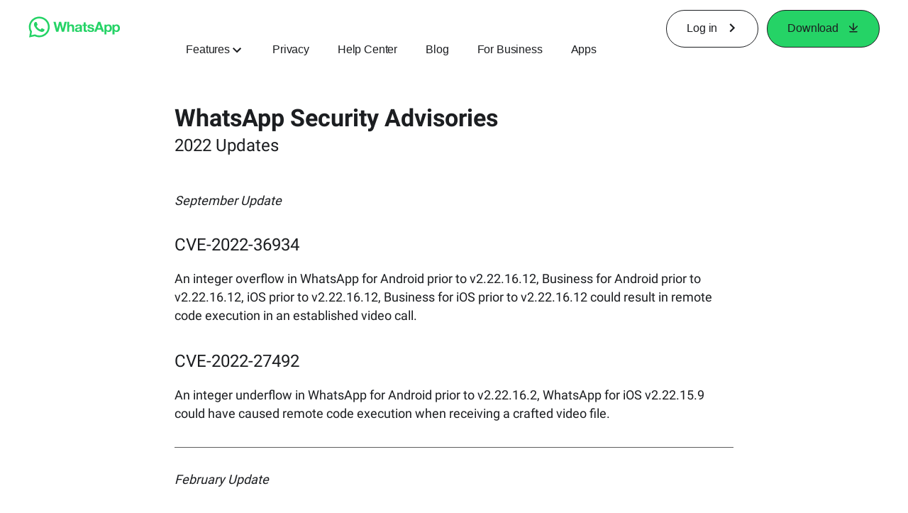

--- FILE ---
content_type: application/x-javascript; charset=utf-8
request_url: https://www.whatsapp.com/ajax/bz?__a=1&__ccg=UNKNOWN&__dyn=7xe6E5aQ1PyUbFp41twpUnwgU29zE6u7E3rw5ux609vCwjE1EE2Cw8G0um4o5-0me0sy0ny0RE2Jw8W1uw2oE17U2ZwrU1Xo1UU3jwea&__hs=20475.BP%3Awhatsapp_www_pkg.2.0...0&__hsi=7598179335165893260&__req=1&__rev=1032307538&__s=vlckdv%3Azjctl5%3Aulz11n&__user=0&dpr=2&jazoest=2934&lsd=AdKDAnUwMQY
body_size: -1798
content:
for (;;);{"__ar":1,"rid":"AEf3B-z9q__JWO85uqdkIz3","payload":null,"lid":"7598179353330203292"}